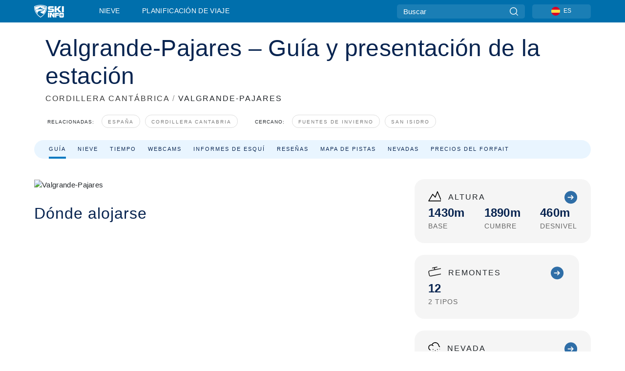

--- FILE ---
content_type: text/html; charset=utf-8
request_url: https://www.google.com/recaptcha/api2/aframe
body_size: 185
content:
<!DOCTYPE HTML><html><head><meta http-equiv="content-type" content="text/html; charset=UTF-8"></head><body><script nonce="jojGuDIUjAl5Rv9Cb3WUcQ">/** Anti-fraud and anti-abuse applications only. See google.com/recaptcha */ try{var clients={'sodar':'https://pagead2.googlesyndication.com/pagead/sodar?'};window.addEventListener("message",function(a){try{if(a.source===window.parent){var b=JSON.parse(a.data);var c=clients[b['id']];if(c){var d=document.createElement('img');d.src=c+b['params']+'&rc='+(localStorage.getItem("rc::a")?sessionStorage.getItem("rc::b"):"");window.document.body.appendChild(d);sessionStorage.setItem("rc::e",parseInt(sessionStorage.getItem("rc::e")||0)+1);localStorage.setItem("rc::h",'1768874097906');}}}catch(b){}});window.parent.postMessage("_grecaptcha_ready", "*");}catch(b){}</script></body></html>